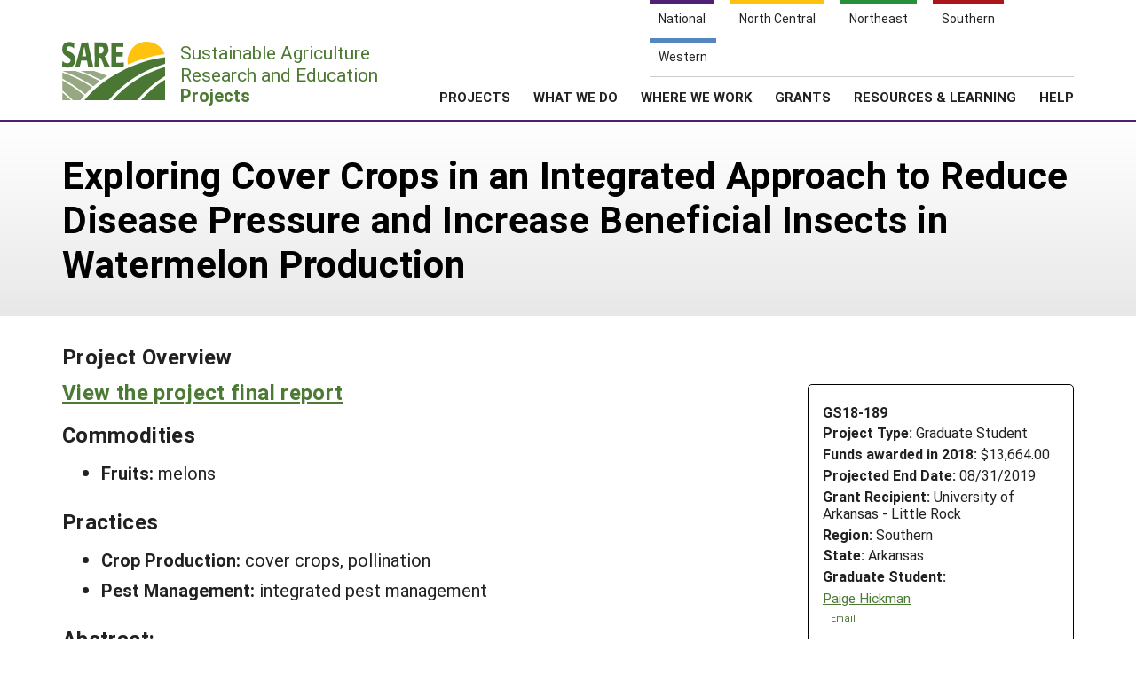

--- FILE ---
content_type: application/javascript
request_url: https://projects.sare.org/wp-content/themes/sare-theme/assets/js/skip-link-focus-fix.js?ver=1759260621
body_size: 162
content:
/**
 * File skip-link-focus-fix.js.
 *
 * Helps with accessibility for keyboard only users.
 *
 * Learn more: https://git.io/vWdr2
 */
(function () {
	var isIe = /(trident|msie)/i.test(navigator.userAgent);

	if (isIe && document.getElementById && window.addEventListener) {
		window.addEventListener("hashchange", function () {
			var id = location.hash.substring(1),
				element;

			if (!(/^[A-z0-9_-]+$/.test(id))) {
				return;
			}

			element = document.getElementById(id);

			if (element) {
				if (!(/^(?:a|select|input|button|textarea)$/i.test(element.tagName))) {
					element.tabIndex = -1;
				}

				element.focus();
			}
		}, false);
	}
})();
